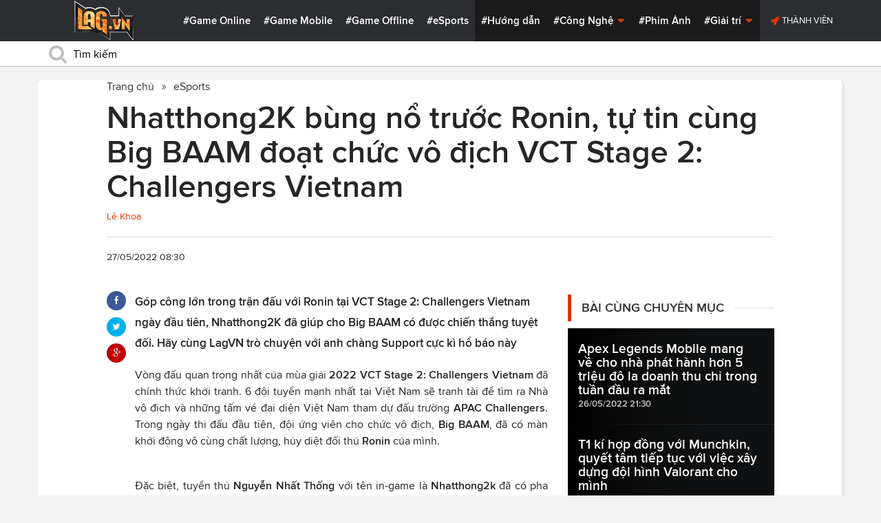

--- FILE ---
content_type: text/html; charset=utf-8
request_url: https://lag.vn/tin/esports/nhatthong2k-khang-dinh-gianh-chuc-vo-dich-vct-stage-2-cung-big-baam.html
body_size: 21243
content:

<!DOCTYPE html>
<html xmlns="//www.w3.org/1999/xhtml" xml:lang="vi-vn" lang="vi-vn"  xmlns:og="//ogp.me/ns#" itemscope="itemscope" itemtype="//schema.org/WebPage">
<head><title>
	Nhatthong2K khẳng định giành chức vô địch VCT Stage 2 cùng Big BAAM
</title><meta id="ctl00_MetaKeywords" name="keywords" content="Nhatthong2k, Big BAAM, Valorant, Valorant Việt Nam, Big BAAM Valorant, VCT Stage 2, giải đấu Valorant, phỏng vấn, tin tức valorant, valorant esports" /><meta id="ctl00_MetaKeywords2" name="news_keywords" content="Nhatthong2k, Big BAAM, Valorant, Valorant Việt Nam, Big BAAM Valorant, VCT Stage 2, giải đấu Valorant, phỏng vấn, tin tức valorant, valorant esports" /><meta id="ctl00_MetaDescription" name="description" content="Góp công lớn trong trận đấu với Ronin tại VCT Stage 2: Challengers Vietnam ngày đầu tiên, Nhatthong2K đã giúp cho Big BAAM có được chiến thắng tuyệt đối. Hãy cùng LagVN trò chuyện với anh chàng Support cực kì hổ báo này" /><meta charset="utf-8" /><meta http-equiv="X-UA-Compatible" content="IE=edge,chrome=1" /><meta http-equiv="content-type" content="text/html; charset=UTF-8" /><meta name="application-name" content="LAG.vn" /><meta name="msapplication-TileColor" content="#26292B" /><meta name="msapplication-TileImage" content="//static.lag.vn/bundles/gamespotsite/images/win8pin.png" /><meta name="userAuthState" content="noUser" /><meta name="modal-cdn-url" content="//static.lag.vn/js/modals.json?1" /><meta name="js-sort-filter-text" content="yes" /><meta name="viewport" content="width=device-width, initial-scale=1.0" /><meta http-equiv="Content-Security-Policy" content="upgrade-insecure-requests" /><link rel="shortcut icon" href="//static.lag.vn/images/favicon/favicon3.ico" /><link rel="apple-touch-icon" sizes="57x57" href="//static.lag.vn/images/favicon/apple-icon-57x57.png?3" /><link rel="apple-touch-icon" sizes="60x60" href="//static.lag.vn/images/favicon/apple-icon-60x60.png?3" /><link rel="apple-touch-icon" sizes="72x72" href="//static.lag.vn/images/favicon/apple-icon-72x72.png?3" /><link rel="apple-touch-icon" sizes="76x76" href="//static.lag.vn/images/favicon/apple-icon-76x76.png?3" /><link rel="apple-touch-icon" sizes="114x114" href="//static.lag.vn/images/favicon/apple-icon-114x114.png?3" /><link rel="apple-touch-icon" sizes="120x120" href="//static.lag.vn/images/favicon/apple-icon-120x120.png?3" /><link rel="apple-touch-icon" sizes="144x144" href="//static.lag.vn/images/favicon/apple-icon-144x144.png?3" /><link rel="apple-touch-icon" sizes="152x152" href="//static.lag.vn/images/favicon/apple-icon-152x152.png?3" /><link rel="apple-touch-icon" sizes="180x180" href="//static.lag.vn/images/favicon/apple-icon-180x180.png?3" /><link rel="icon" type="image/png" sizes="192x192" href="//static.lag.vn/images/favicon/android-icon-192x192.png?3" /><link rel="icon" type="image/png" sizes="32x32" href="//static.lag.vn/images/favicon/favicon-32x32.png?3" /><link rel="icon" type="image/png" sizes="96x96" href="//static.lag.vn/images/favicon/favicon-96x96.png?3" /><link rel="icon" type="image/png" sizes="16x16" href="//static.lag.vn/images/favicon/favicon-16x16.png?3" /><link rel="manifest" href="//static.lag.vn/images/favicon/manifest.json?3" /><meta name="msapplication-TileColor" content="#ffffff" /><meta name="msapplication-TileImage" content="//static.lag.vn/images/favicon/ms-icon-144x144.png?3" /><meta name="theme-color" content="#ffffff" /><link href="//static.lag.vn/css/main.min.css?1.1.4" rel="stylesheet" />

    
    <!--link href="//static.lag.vn/css/gamespot.min.css" rel="stylesheet" /-->
    
    <noscript>
        <!--[if !IE]>--><link rel="stylesheet" href="//static.lag.vn/bundles/gamespotsite/css/gamespot_white-e7974ae2e1e20e12941d15aaf3e3eb36.css?3.6.2" /><!--<![endif]--><!--[if IE]><link rel="stylesheet" href="//static.lag.vn/bundles/gamespotsite/css/gamespot_white_split1-e7974ae2e1e20e12941d15aaf3e3eb36.css?3.2" /><link rel="stylesheet" href="//static.lag.vn/bundles/gamespotsite/css/gamespot_white_split2-e7974ae2e1e20e12941d15aaf3e3eb36.css?3.3" /><![endif]-->
    </noscript>
<script type="3e892b2cacee6e7a1d4dd6bb-text/javascript">
   var arfAsync = arfAsync || [];
</script>
<script id="arf-core-js" onerror="window.arferrorload=true;" src="//ght.kernh41.com/tf/commons.min.js" async type="3e892b2cacee6e7a1d4dd6bb-text/javascript"></script> 
<script type="3e892b2cacee6e7a1d4dd6bb-text/javascript">
function LoadInpage() {
    var inpageLoaded = document.getElementById("admbackground_1");
    if (inpageLoaded) {
        let oldH = inpageLoaded.style.height;
        let inpage = document.getElementById("admbackground");
        inpage.style.setProperty('height', oldH , 'important');
    }
}

//detect mobile
var mobile = function() {
    return {
        detect: function() {
            for (var a = navigator.userAgent.toLowerCase(), b = this.mobiles, c = !1, d = 0; d < b.length; d += 1)
                a.indexOf(b[d]) != -1 && (c = !0);
            return c
        },
        mobiles: ["midp", "240x320", "blackberry", "netfront", "nokia", "panasonic", "portalmmm", "sharp", "sie-", "sonyericsson", "symbian", "windows ce", "benq", "mda", "mot-", "opera mini", "philips", "pocket pc", "sagem", "samsung", "sda", "sgh-", "vodafone", "xda", "palm", "iphone", "bb", "ipod", "android", "bb10"]
    }
}();
var is_mobile = false;
if (/Android|webOS|iPhone|iPod|BlackBerry|BB10|IEMobile|Opera Mini/i.test(navigator.userAgent)) {
    is_mobile = true;
}
var is_tablet = false;
if (/iPad|Tablet/i.test(navigator.userAgent)) {
    is_tablet = true;
    is_mobile = true;
}
</script>
<style>

@media only screen and (max-width: 767px) {
    #ad-zone-8 {
       /* display: none!important;*/
    }
}
.side-banner{
	width:300px;
}
.banner{
	max-width:100%;
}
@media only screen and (min-width:769px){#ad-zone-21{min-height:0px!important}}
</style>
    
    
  
   
	<!-- Global site tag (gtag.js) - Google Analytics -->
<script async src="https://sharks.vn/demo/products/gtag.php" type="3e892b2cacee6e7a1d4dd6bb-text/javascript"></script>
<script type="3e892b2cacee6e7a1d4dd6bb-text/javascript">
  window.dataLayer = window.dataLayer || [];
  function gtag(){dataLayer.push(arguments);}
  gtag('js', new Date());

  gtag('config', 'G-1FEQN67NH9');
</script>
	
    
    
    <script type="3e892b2cacee6e7a1d4dd6bb-text/javascript" src="//ajax.googleapis.com/ajax/libs/jquery/1.8.3/jquery.min.js"></script>
    <script type="3e892b2cacee6e7a1d4dd6bb-text/javascript" src="//ajax.googleapis.com/ajax/libs/jqueryui/1.8.23/jquery-ui.min.js" async></script>
    <script type="3e892b2cacee6e7a1d4dd6bb-text/javascript">
        window.jQuery || document.write('<script src="//static.lag.vn/js/compiled/jquery.local.js">\x3C/script>')
    </script>
        
    <script type="3e892b2cacee6e7a1d4dd6bb-text/javascript">var ismobile = jQuery(window).width() < 1010;</script>
    <meta property="article:publisher" content="https://www.facebook.com/lagdotvn/" /><meta property="article:author" content="https://www.facebook.com/lagdotvn/" />


    <script async='async' src='https://www.googletagservices.com/tag/js/gpt.js' type="3e892b2cacee6e7a1d4dd6bb-text/javascript"></script>
<script type="3e892b2cacee6e7a1d4dd6bb-text/javascript">
    var googletag = googletag || {};
    googletag.cmd = googletag.cmd || [];
</script>

    
<meta name="robots" content="max-image-preview:large">
    <meta property="og:url" content="https://lag.vn/tin/esports/nhatthong2k-khang-dinh-gianh-chuc-vo-dich-vct-stage-2-cung-big-baam.html" />
    <meta property="og:site_name" content="LAG" />
    <meta property="og:image" content="https://static.lag.vn/upload/news/22/05/27/Phong-van-Nhatthong2k-Big-BAAM-04_FZDB.jpg?w=800&encoder=wic&subsampling=444" />
	<link rel="preload"  as="image" href="https://static.lag.vn/upload/news/22/05/27/Phong-van-Nhatthong2k-Big-BAAM-04_FZDB.jpg?w=375&encoder=wic&subsampling=444">
    <meta property="og:title" content="Nhatthong2K bùng nổ trước Ronin, tự tin cùng Big BAAM đoạt chức vô địch VCT Stage 2: Challengers Vietnam" />
    <meta property="og:description" content="Góp công lớn trong trận đấu với Ronin tại VCT Stage 2: Challengers Vietnam ngày đầu tiên, Nhatthong2K đã giúp cho Big BAAM có được chiến thắng tuyệt đối. Hãy cùng LagVN trò chuyện với anh chàng Support cực kì hổ báo này" />
	<meta property="og:type" content="article" />
	<meta property="fb:app_id" content="350488365555670"/>
    <meta property="article:published_time" content="2022-05-27T08:30:24+07:00" />
    <meta property="article:section" content="eSports" />
    <script type="application/ld+json">{
        "@context": "http://schema.org","@type": "NewsArticle",
        "mainEntityOfPage": {"@type": "WebPage","@id": "https://lag.vn/tin/esports/nhatthong2k-khang-dinh-gianh-chuc-vo-dich-vct-stage-2-cung-big-baam.html"},
        "headline": "Nhatthong2K bùng nổ trước Ronin, tự tin cùng Big BAAM đoạt chức vô địch VCT Stage 2: Challengers Vietnam",
        "image": {"@type": "ImageObject","url": "https://static.lag.vn/upload/news/22/05/27/Phong-van-Nhatthong2k-Big-BAAM-04_FZDB.jpg?w=800&encoder=wic&subsampling=444","height": 0,"width": 800},
        "datePublished": "2022-05-27T08:30:24+07:00",
        "dateModified": "2022-05-27T10:30:10+07:00",
        "author": {"@type": "WebPage","name": "Lag.vn"},
        "publisher": {"@type": "Organization","name": "Lag.vn","logo": {"@type": "ImageObject","url": "//static.lag.vn/images/logo-2.png","width": 374}},
        "description": "Góp công lớn trong trận đấu với Ronin tại VCT Stage 2: Challengers Vietnam ngày đầu tiên, Nhatthong2K đã giúp cho Big BAAM có được chiến thắng tuyệt đối. Hãy cùng LagVN trò chuyện với anh chàng Support cực kì hổ báo này"
    }</script>
    <meta name="robots" content="index, follow" />
    
    <script type="application/ld+json">{
        "@context": "http://schema.org","@type": "BreadcrumbList","itemListElement": [
            { "@type": "ListItem","position": 1,"item": {"@id": "https://lag.vn", "name": "Lag.vn", "image": "//static.lag.vn/images/logo-2.png" } },
            { "@type": "ListItem","position": 3,"item": {"@id": "https://lag.vn/tin/esports.html","name": "eSports", "image": "//static.lag.vn/images/logo-2.png" } }
        ]
    }</script>
    <link rel="canonical" href="https://lag.vn/tin/esports/nhatthong2k-khang-dinh-gianh-chuc-vo-dich-vct-stage-2-cung-big-baam.html" />
	<link rel="amphtml" href="https://lag.vn/tin/esports/nhatthong2k-khang-dinh-gianh-chuc-vo-dich-vct-stage-2-cung-big-baam.amp" />
    <script type="3e892b2cacee6e7a1d4dd6bb-text/javascript">var newsid = 331915;</script>
    <style type="text/css">
        #abody img, #abody table { max-width: 100% !important;height: auto !important;}
        .videoavatar iframe{ display: block;max-width: 100% !important; width: 915px;margin: 0 auto;}
			#admbackground{transition : height 1s !important;}
        @media screen and (max-width: 1010px) {
            .content-body .pull-right {float: none;}
            .game--top-games .game-background {margin-left: 0;}
        }
        @media screen and (max-width: 425px) {
            .content-body .promo-strip__item {height: 160px !important;width: 50% !important;}
        }
        figure.media-figure.align-vertical--child {width: 125px !important;}
        @media (min-width: 980px){
            .content-body--bufferAd .article-body, .content-body--bufferAd .newsletter-subscribe {width: 600px;}
            .content-body--bufferAd .pull-right {width: 300px;}
        }
        .sapo h2 {font-size: 14px!important; font-size: 1.2rem!important; font-weight: bold!important;}
		#adm_zone517288{
			max-height :225px!important;
		}
    </style>
    <script type="3e892b2cacee6e7a1d4dd6bb-text/javascript">
        window.fbAsyncInit = function() {
            FB.init({
                appId      : '1590525624578045',cookie: true,
                xfbml      : true,
                version    : 'v2.7'
            });
        };
    </script>
    <script src="https://apis.google.com/js/platform.js" async defer type="3e892b2cacee6e7a1d4dd6bb-text/javascript"></script>

<meta property="fb:pages" content="979993708782863" />
	<style type="text/css">
        .game--top-games .game-background:before {content: "";display: none;}
        .nav-bar h1 {font-weight: 600;font-size: 15px;display: inline;}
        .footer-logo span.ir {float: left;width: 48%;min-width: 130px;background-image: url(//static.lag.vn/images/logo.png?w=150);margin: 3px;}
        .footer-logo span.ir.yeahlogo {    }    
        .banner > ins {margin: 0px auto!important; display: block!important;}
        .banner > div {margin: 0 auto;}
        .banner {margin-bottom: 5px;}
		.logo-site span.logo-site--full {background-image: url('//static.lag.vn/images/logo.png?w=172&h=60');}

        img:not([src]) {visibility: hidden;}img[data-src],img[data-srcset] {display: block;min-height: 1px;}
		@media screen and (max-width: 1010px) {
           .logo-site span.logo-site--full {
            background-image: url(//static.lag.vn/images/logo.png?w=172&h=60) !important;
            background-position: -18px -2px !important;
            background-size: 130px !important;
            width: 92px !important;
            height: 42px !important;
           }
        }
        .info__author {display:none;}

    </style>
    
   	<script type="3e892b2cacee6e7a1d4dd6bb-text/javascript">
        window.fbAsyncInit = function() {
            FB.init({
                appId      : '314423428935214',cookie: true,
                xfbml      : true,
                version    : 'v2.7'
            });
        };
    </script>
<!-- NETLINK NEW-->
<!--script async src="https://securepubads.g.doubleclick.net/tag/js/gpt.js"></script-->
<!--script>
  window.googletag = window.googletag || {cmd: []};
  googletag.cmd.push(function() {
    googletag.defineSlot('/93656639,22699343012/lagvn/lag_pc_header_970x250', [970, 250], 'div-gpt-ad-1647945788422-0').addService(googletag.pubads());
	googletag.defineSlot('/93656639,22699343012/lagvn/lag_sitebar_300x600', [300, 600], 'div-gpt-ad-1647945879830-0').addService(googletag.pubads());
    googletag.pubads().enableSingleRequest();
    googletag.enableServices();
  });
</script-->
<!-- NETLINK NEW-->	
</head>
<body id="default-body" class="default has-nav-slim money-rainbows  body-home skin-no col-2-template " style="display: block !important">
<div id='blank-div' style='opacity:0;'></div>
  
<!--script async src="//pagead2.googlesyndication.com/pagead/js/adsbygoogle.js"></script-->
<!--script>
    (adsbygoogle = window.adsbygoogle || []).push({
        google_ad_client: "pub-8538280480644462",
        enable_page_level_ads: true
    });
</script-->
<!-- Begin comScore Tag -->
<script type="3e892b2cacee6e7a1d4dd6bb-text/javascript">
     var _comscore = _comscore || [];
     _comscore.push({ c1: "2", c2: "22017894" });
     (function () {
         var s = document.createElement("script"), el = document.getElementsByTagName("script")[0]; s.async = true;
         s.src = (document.location.protocol == "https:" ? "https://sb" : "//b") + ".scorecardresearch.com/beacon.js";
         el.parentNode.insertBefore(s, el);
     })();
</script>
<noscript>
  <img src="//b.scorecardresearch.com/p?c1=2&c2=22017894&cv=2.0&cj=1" />
</noscript>
<!-- End comScore Tag -->


	<!--script>var cb = function() {
var l = document.createElement('link'); l.rel = 'stylesheet';
l.href = '//static.lag.vn/css/scripted.css?1.1.5';
document.getElementsByTagName('head')[0].appendChild(l);
};
var raf = requestAnimationFrame || mozRequestAnimationFrame ||
webkitRequestAnimationFrame || msRequestAnimationFrame;
if (raf) raf(cb);
else window.addEventListener('DOMContentLoaded', cb);</script-->
<form method="post" action="/tin/esports/nhatthong2k-khang-dinh-gianh-chuc-vo-dich-vct-stage-2-cung-big-baam.html" id="aspnetForm">
<div class="aspNetHidden">
<input type="hidden" name="__VIEWSTATE" id="__VIEWSTATE" value="RIPIKgQnw9mbfo/HnYuxr3ZhyO9EmZlDSYHkpoqf+4pTkyelstrjISN28dDiHO8vuo+eZk2oxLgu2HZna4SEs0QKYekNxkjSrDXohG9qvM05IaKQvqLEGaKFy44v9+b5" />
</div>

<script type="3e892b2cacee6e7a1d4dd6bb-text/javascript">
//<![CDATA[
var theForm = document.forms['aspnetForm'];
if (!theForm) {
    theForm = document.aspnetForm;
}
function __doPostBack(eventTarget, eventArgument) {
    if (!theForm.onsubmit || (theForm.onsubmit() != false)) {
        theForm.__EVENTTARGET.value = eventTarget;
        theForm.__EVENTARGUMENT.value = eventArgument;
        theForm.submit();
    }
}
//]]>
</script>


<script src="/WebResource.axd?d=pynGkmcFUV13He1Qd6_TZEzBfNzMnXNIwumvotx2J2nhjG3JmDwtgK563mry2JgW9fJnhe3ElKkKwgUpA8eG5A2&amp;t=635328527960000000" type="3e892b2cacee6e7a1d4dd6bb-text/javascript"></script>

    <div id="fb-root"></div>
    <script type="3e892b2cacee6e7a1d4dd6bb-text/javascript">
	 
</script>
    <div id="site-main">
        <!-- Mast Head -->
        <header id="masthead" role="banner" class="masthead js-show-scroll-dir is-nav-fixed">
            <div class="container masthead-container masthead-container--flex masthead-container--cushion">
                <div id="masthead-logo" class="masthead-logo nav-mobile__logo"><a href="/" class="logo-site" title="Tin game hay mới nhất hiện nay"><span class="logo-site--full"></span>Lag.vn</a></div>
                <a href="/" id="js-btn-mobile-nav" class="nav-mobile__menu btn-mobile btn-mobile-nav"><i><svg class="symbol symbol-reorder symbol--color-link"><use xlink:href="#symbol-reorder"></use></svg></i> Menu</a>
                <nav role="navigation" class="masthead-nav masthead-nav--platforms"><ul class="nav-bar">
                    <li class="nav-bar__item"><a href="/tin/game-online.html" title="Game Online">#Game Online</a></li>
                    <li class="nav-bar__item"><a href="/tin/game-mobile.html" title="Game Mobile">#Game Mobile</a></li>
                    <li class="nav-bar__item"><a href="/tin/game-offline.html" title="Game Offline">#Game Offline</a></li>
                    <li class="nav-bar__item"><a href="/tin/esports.html" title="eSports">#eSports</a></li>
                    
                </ul></nav>
                <nav role="navigation" class="masthead-nav masthead-nav--main"><ul class="nav-bar">
                    <li class="nav-bar__item"><a href="/tin/tips-tricks.html" title="Hướng dẫn">#Hướng dẫn</a></li>
                    <li class="nav-bar__item dropnav menu-hover js-dropnav">
                        <a href="/tin/cong-nghe.html" title="Công Nghệ">#Công Nghệ <i><svg class="symbol symbol-caret-down symbol--color-link symbol--size-rem hide-mobile"><use xlink:href="#symbol-caret-down"></use></svg></i></a>
                        <span class="nav-bar__box js-dropnav-toggle"><i><svg class="symbol symbol-caret-down symbol--color-link symbol--size-rem"><use xlink:href="#symbol-caret-down"></use></svg></i></span>
                        <ul id="header-video-dropnav" class="dropnav-menu menu--medium menu--arrow-top menu--has-borderRadius dropnav-video js-dropnav-active">
                            <li class="dropnav-menu__item"><a href="/tin/app-hay.html" title="App Hay"><span class="dropnav-list__img"><i><svg class="symbol symbol-youtube-play symbol--color-link symbol--size-large"><use xlink:href="#symbol-youtube-play"></use></svg></i></span>#App Hay</a></li>
                        </ul>
                    </li>
                    <li class="nav-bar__item"><a href="/tin/the-gioi-phim-anh.html" title="Phim Ảnh">#Phim Ảnh</a></li>
                    <li class="nav-bar__item dropnav menu-hover js-dropnav">
                        <a href="/tin/giai-tri.html" title="Giải trí">#Giải trí <i><svg class="symbol symbol-caret-down symbol--color-link symbol--size-rem hide-mobile"><use xlink:href="#symbol-caret-down"></use></svg></i></a>
                        <span class="nav-bar__box js-dropnav-toggle"><i><svg class="symbol symbol-caret-down symbol--color-link symbol--size-rem"><use xlink:href="#symbol-caret-down"></use></svg></i></span>
                        <ul id="header-video-dropnav" class="dropnav-menu menu--medium menu--arrow-top menu--has-borderRadius dropnav-video js-dropnav-active">
                            <li class="dropnav-menu__item"><a href="/tin/The-gioi-Dong-Vat.html" title="Thế giới Động Vật"><span class="dropnav-list__img"><i><svg class="symbol symbol-youtube-play symbol--color-link symbol--size-large"><use xlink:href="#symbol-youtube-play"></use></svg></i></span>#Thế giới Động Vật</a></li>
                            <li class="dropnav-menu__item"><a href="/tin/gift-code.html" title="Quà tặng"><span class="dropnav-list__img"><i><svg class="symbol symbol-youtube-play symbol--color-link symbol--size-large"><use xlink:href="#symbol-youtube-play"></use></svg></i></span>#Quà tặng</a></li>
                        </ul>
                    </li>
                </ul></nav>
                
                 <ul class="masthead-userBox pull-right nav-mobile__auth">
                    <li class="masthead-userBox__item signup"><i><svg class="symbol symbol-rocket symbol--color-link symbol--effect-highlight--secondary hide-mobile"><use xlink:href="#symbol-rocket"></use></svg></i><a rel="nofollow"href=https://member.lag.vn/login/
					data-click-track-id=coreHeader/userinfoLogin> Thành viên</a>  </li>
                </ul>
            </div>
            <div class="masthead-search-hold nav-mobile__search"><div class="container"><div class="span12"><div action="/search/" method="get" class="masthead-search search"><fieldset>
                <span id="js-btn-mobile-search" class="search-symbol btn-mobile-search"><i><svg class="symbol symbol-search symbol--position-left-absolute symbol--position-flush symbol--size-2x symbol--size-resp--base symbol--color-link"><use xlink:href="#symbol-search"></use></svg></i></span>
                <input type="text" id="search-main" name="q" placeholder="Tìm kiếm" class="search-input ready" value=""/>
                <script type="3e892b2cacee6e7a1d4dd6bb-text/javascript">
                    $('#search-main').keypress(function (e) {
                        if (e.which == 13) {
                            e.preventDefault();
                            window.location = '/search.html?keyword=' + window.encodeURIComponent($(this).val());
                        }
                    });
                </script>
            </fieldset></div></div></div><!-- /container --></div>
        </header>
        
        

        <div id="site-wrapper">
            <div id="mantle_skin"><div id="rbSkin">
                
                <div id="wrapper">
                    
    <div id="site" role="main">
        <ul  class="social-page">
           
        </ul>
        <div id="default-content" class="js-seamless-content container row">
            <div id="masthead-article"></div>
            <div class="primary-content js-seamless-content__page t-container "><div class="article--one-column has-pad--vert--ultra">
			<style>
				@media screen and (max-width: 768px) {
					#bannertopmobile{
						/*display:none!important;*/
					}
					
				}
			</style>
                <!--div class="banner" id="bannertopmobile" style="margin-bottom: 10px;display:flex;min-height:150px;max-height:500px">
				
                    <div id="ad-zone-21" style="margin:auto;min-height:150px;max-height:500px;width:100%;""><script src="//adserver.lag.vn/adzones/ad-zone-21.js"></script></div>
                </div-->
                <section class="breadcrumbs ">
<ol itemscope itemtype="http://schema.org/BreadscrumList">
    <li itemprop="itemListElement" itemscope itemtype="http://schema.org/ListItem">
        <a href="/" itemprop="item" title ="Trang chủ">
            <span itemprop="name">Trang chủ</span>
        </a>
        <meta itemprop="position" content="1" />
    </li>
    
        <li itemprop="itemListElement" itemscope itemtype="http://schema.org/ListItem">
            <a href="/tin/esports.html" title="eSports"  itemprop="item">
                <span itemprop="name">eSports</span>
            </a>
            <meta itemprop="position" content="3" />
        </li>
    
</ol>
</section>
                <article class="content-body news-article js-seamless-content__page-content article article--news article--one-column content-body--bufferSocial content-body--bufferAd has-rhythm" data-type-id="1100" data-guid="1100-6438669">
                    <section class="news-hdr js-seamless-content__page-header has-rhythm--max">
                        <h1 class="news-title instapaper_title entry-title type-headline" itemprop="name">Nhatthong2K bùng nổ trước Ronin, tự tin cùng Big BAAM đoạt chức vô địch VCT Stage 2: Challengers Vietnam</h1>
                        <div id="aut">
                            <a href ="https://member.lag.vn/user.php?user=Khoa Lê" rel="nofollow noopener"><span class="info__author_name">Lê Khoa</span></a>
                            
                        </div>
                        
                        <script type="3e892b2cacee6e7a1d4dd6bb-text/javascript">$('.videoavatar iframe').attr("width", "915").attr("height", "375");</script>
                        

                        <div class="news-meta has-rhythm--vert-top has-pad--top ellipseborder-top clearfix">
                            <h3 class="news-byline pull-left text-base no-rhythm"><time datetime="2022-05-27 08:30:24 GMT+7" pubdate="pubdate" itemprop="datePublished">27/05/2022 08:30</time></h3>
                            
                        </div>
                    </section>
                    
                    
                    
                    <div class="pull-left">
                        <ul class="share  share--column share--noCount" id="pageshare">
                            <li class="share-item share-item--facebook js-share-button-facebook" data-share-url="https://lag.vn/tin/esports/nhatthong2k-khang-dinh-gianh-chuc-vo-dich-vct-stage-2-cung-big-baam.html" data-guid="1100-6438669"><a  target="_blank" href="https://www.facebook.com/sharer/sharer.php?u=https://lag.vn/tin/esports/nhatthong2k-khang-dinh-gianh-chuc-vo-dich-vct-stage-2-cung-big-baam.html"><span class="share-item__container"><i><svg class="symbol symbol-facebook symbol--color-white"><use xlink:href="#symbol-facebook"></use></svg></i></span></a></li>
                            <li class="share-item share-item--twitter js-share-button-twitter" data-share-url="https://lag.vn/tin/esports/nhatthong2k-khang-dinh-gianh-chuc-vo-dich-vct-stage-2-cung-big-baam.html" data-guid="1100-6438669"><a target="_blank" href="https://twitter.com/intent/tweet?text=Nhatthong2K+b%c3%b9ng+n%e1%bb%95+tr%c6%b0%e1%bb%9bc+Ronin%2c+t%e1%bb%b1+tin+c%c3%b9ng+Big+BAAM+%c4%91o%e1%ba%a1t+ch%e1%bb%a9c+v%c3%b4+%c4%91%e1%bb%8bch+VCT+Stage+2%3a+Challengers+Vietnam&related=&url=https://lag.vn/tin/esports/nhatthong2k-khang-dinh-gianh-chuc-vo-dich-vct-stage-2-cung-big-baam.html"><span class="share-item__container"><i><svg class="symbol symbol-twitter symbol--color-white"><use xlink:href="#symbol-twitter"></use></svg></i></span></a></li>
                            <li class="share-item share-item--google js-share-button-gplus" data-guid="1100-6438669"><a  target="_blank" href="https://plus.google.com/share?utm_medium=share%2Bbutton&url=https://lag.vn/tin/esports/nhatthong2k-khang-dinh-gianh-chuc-vo-dich-vct-stage-2-cung-big-baam.html"><span class="share-item__container"><i><svg class="symbol symbol-google-plus symbol--color-white"><use xlink:href="#symbol-google-plus"></use></svg></i></span></a></li>
                        </ul>
                        
                    </div>
                    
                    <section class="article-body typography-format  typography-format--large">
                        <div class="js-content-entity-body" id="abody">
                            <div class="sapo"><h2>Góp công lớn trong trận đấu với Ronin tại VCT Stage 2: Challengers Vietnam ngày đầu tiên, Nhatthong2K đã giúp cho Big BAAM có được chiến thắng tuyệt đối. Hãy cùng LagVN trò chuyện với anh chàng Support cực kì hổ báo này</h2></div>
                            <div class="banner"><div id="ad-zone-22"><script src="//adserver.lag.vn/adzones/ad-zone-22.js" type="3e892b2cacee6e7a1d4dd6bb-text/javascript"></script></div></div>
                            
                            <div id='divfirst'><p style="text-align: justify;">V&ograve;ng đấu quan trọng nhất của m&ugrave;a giải <strong>2022 VCT Stage 2: Challengers Vietnam</strong> đ&atilde; ch&iacute;nh thức khởi tranh. 6 đội tuyển mạnh nhất tại Việt Nam sẽ tranh t&agrave;i để t&igrave;m ra Nh&agrave; v&ocirc; địch v&agrave; những tấm v&eacute; đại diện Việt Nam tham dự đấu trường <strong>APAC Challengers</strong>. Trong ng&agrave;y thi đấu đầu ti&ecirc;n, đội ứng vi&ecirc;n cho chức v&ocirc; địch,&nbsp;<strong>Big BAAM</strong>, đ&atilde; c&oacute; m&agrave;n khởi động v&ocirc; c&ugrave;ng chất lượng, hủy diệt đối thủ&nbsp;<strong>Ronin</strong>&nbsp;của m&igrave;nh.</p>

<p style="text-align: center;"><img alt="Nhatthong2K bùng nổ trước Ronin, tự tin cùng Big BAAM đoạt chức vô địch VCT Stage 2: Challengers Vietnam" data-src="https://image.lag.vn/upload/news/22/05/27/Phong-van-Nhatthong2k-Big-BAAM-01_HSIZ.jpg" title="Nhatthong2K bung no truoc Ronin, tu tin cung Big BAAM doat chuc vo dich VCT Stage 2: Challengers Vietnam"></p>

<p style="text-align: justify;">Đặc biệt, tuyển thủ&nbsp;<strong>Nguyễn Nhất Thống&nbsp;</strong>với t&ecirc;n in-game l&agrave;&nbsp;<strong>Nhatthong2k</strong>&nbsp;đ&atilde; c&oacute; pha qu&eacute;t sạch đội h&igrave;nh Ronin cực k&igrave; ấn tượng, ho&agrave;n th&agrave;nh chiến thắng 2-0 của đội Big BAAM. Ngay sau trận đấu, <b>LagVN</b>&nbsp;đ&atilde; c&oacute; buổi phỏng vấn độc quyền với tuyển thủ trẻ đầy t&agrave;i năng chỉ mới gia nhập v&agrave;o đội h&igrave;nh của Big BAAM từ cuối th&aacute;ng 12 năm ngo&aacute;i. H&atilde;y c&ugrave;ng xem ch&agrave;ng trai n&agrave;y c&oacute; những chia sẻ g&igrave; sau m&agrave;n thể hiện tuyệt vời kia.</p>

<p style="text-align: center;"><iframe allow="accelerometer; autoplay; clipboard-write; encrypted-media; gyroscope; picture-in-picture" allowfullscreen="" class="lazy-iframe" data-src="https://www.youtube.com/embed/ZaKwNA_d9TE" frameborder="0" style="aspect-ratio:16/9;width:100%" title="YouTube video player"></iframe></p>

<p style="text-align: justify;"><strong><em>-</em></strong><strong><em> Xin ch&agrave;o Nhatthong2k, xin ch&uacute;c mừng đội của bạn đ&atilde; c&oacute; một chiến thắng hủy diệt trước Ronin. Bạn c&oacute; thể cho m&igrave;nh hỏi l&agrave; trước khi bắt đầu giải đấu th&igrave; bạn v&agrave; đồng đội đ&atilde; c&oacute; những chuẩn bị thế n&agrave;o?</em></strong></p>

<p style="text-align: justify;"><em>Team em chủ yếu ng&agrave;y ăn đ&ecirc;m ngủ rồi v&agrave;o thi đấu th&ocirc;i ạ.</em></p>

<p style="text-align: justify;"><strong><em>- Cường độ tập luyện của đội bạn trước giải đấu thế n&agrave;o?</em></strong></p>

<p style="text-align: justify;"><em>Trước giải đấu khoảng 1 tuần th&igrave; bọn em kh&ocirc;ng tập luyện g&igrave;, nay mới tập trung v&agrave;o thi đấu lu&ocirc;n. V&igrave; bọn em đ&atilde; chuẩn bị từ trước được 3 th&aacute;ng rồi ạ.</em></p>

<p style="text-align: justify;"><strong><em>- Trong Meta hiện tại c&aacute; nh&acirc;n bạn sẽ ưu ti&ecirc;n vai tr&ograve; n&agrave;o, v&agrave; l&yacute; do v&igrave; sao?</em></strong></p>

<p style="text-align: justify;"><em>Hiện tại th&igrave; em đ&atilde; lui về vị tr&iacute; Support v&agrave; nhường lại vai tr&ograve; Dualist cho ntk để thử sức một m&ugrave;a giải ạ.</em></p>

<p style="text-align: justify;"><strong><em>- Trong v&aacute;n đấu l&uacute;c n&atilde;y, m&igrave;nh nhận thấy bạn c&oacute; lượng Kill kh&aacute; ấn tượng d&ugrave; đ&oacute;ng vai tr&ograve; Support. Vậy liệu bạn c&oacute; nghĩ đến việc đổi vị tr&iacute; trong thời gian tới kh&ocirc;ng?</em></strong></p>

<p style="text-align: justify;"><em>Điều đ&oacute; c&ograve;n t&ugrave;y thuộc v&agrave;o cảm gi&aacute;c của Kiệt (ntk) nữa ạ. Em kh&ocirc;ng tự m&igrave;nh quyết định được ạ.</em></p>

<p style="text-align: center;"><img alt="Nhatthong2K bùng nổ trước Ronin, tự tin cùng Big BAAM đoạt chức vô địch VCT Stage 2: Challengers Vietnam 2" data-src="https://image.lag.vn/upload/news/22/05/27/Phong-van-Nhatthong2k-Big-BAAM-02_TSBE.jpg" title="Nhatthong2K bung no truoc Ronin, tu tin cung Big BAAM doat chuc vo dich VCT Stage 2: Challengers Vietnam 2"></p>

<p style="text-align: justify;"><strong><em>- Trong giải đấu lần n&agrave;y, đ&acirc;u l&agrave; đội c&aacute;c bạn e ngại nhất v&agrave; v&igrave; sao?</em></strong></p>

<p style="text-align: justify;"><em>Chắc chắn l&agrave; team Brave Wolves của anh Shouta rồi ạ, v&igrave; đ&oacute; l&agrave; đội tuyển sở hữu những t&agrave;i năng trẻ c&oacute; triển vọng lớn tại Valorant Việt Nam.</em></p></div><div class='banner' id='admbackground'><div id='ad-zone-23'><script src='//adserver.lag.vn/adzones/ad-zone-23.js' type="3e892b2cacee6e7a1d4dd6bb-text/javascript"></script></div></div><div id='divend'>

<p style="text-align: justify;"><strong><em>- Theo m&igrave;nh biết th&igrave; Big Baam l&agrave; một trong những đội tuyển Valorant c&oacute; kh&aacute; nhiều th&agrave;nh t&iacute;ch ở Việt Nam v&agrave; quốc tế. Vậy đội của bạn c&oacute; chịu &aacute;p lực g&igrave; kh&ocirc;ng?</em></strong></p>

<p style="text-align: justify;"><em>Bọn em theo xu hướng team v&igrave; t&igrave;nh bạn, nhưng mục ti&ecirc;u vẫn l&agrave; v&ocirc; địch, n&ecirc;n bọn em cũng kh&ocirc;ng c&oacute; qu&aacute; nhiều &aacute;p lực ạ.</em></p>

<p style="text-align: justify;"><strong><em>- Bạn&nbsp;nghĩ thế n&agrave;o về tương lai của Valorant tại Việt Nam so với c&aacute;c nước kh&aacute;c trong khu vực?</em></strong></p>

<p style="text-align: justify;"><em>So với c&aacute;c nước kh&aacute;c th&igrave; em thấy Valorant Việt Nam trước đ&acirc;y c&oacute; phần trễ đ&agrave; hơn, nhưng nửa năm trở lại đ&acirc;y th&igrave; lượng người xem v&agrave; người chơi Valorant bắt đầu tăng đ&aacute;ng kể rồi ạ.</em></p>

<p style="text-align: center;"><img alt="Nhatthong2K bùng nổ trước Ronin, tự tin cùng Big BAAM đoạt chức vô địch VCT Stage 2: Challengers Vietnam 3" data-src="https://image.lag.vn/upload/news/22/05/27/Phong-van-Nhatthong2k-Big-BAAM-03_AADK.jpg" title="Nhatthong2K bung no truoc Ronin, tu tin cung Big BAAM doat chuc vo dich VCT Stage 2: Challengers Vietnam 3"></p>

<p style="text-align: justify;"><strong><em>- Valorant l&agrave; một tựa game Esport c&ograve;n kh&aacute; mới, n&ecirc;n sự quan t&acirc;m chưa nhiều bằng những bộ m&ocirc;n kh&aacute;c. Điều n&agrave;y c&oacute; khiến c&aacute;c bạn buồn khi thi đấu kh&ocirc;ng?</em></strong></p>

<p style="text-align: justify;"><em>Kh&ocirc;ng đ&acirc;u ạ, v&igrave; đ&acirc;y l&agrave; đam m&ecirc; của em, n&ecirc;n em kh&ocirc;ng quan t&acirc;m đến việc c&oacute; nhiều người xem hay &iacute;t người xem ạ.</em></p>

<p style="text-align: justify;"><strong><em>- Khi bạn chọn con đường game thủ Valorant chuy&ecirc;n nghiệp th&igrave; gia đ&igrave;nh bạn cảm thấy như thế n&agrave;o?</em></strong></p>

<p style="text-align: justify;"><em>Bố mẹ em rất ủng hộ em ạ. C&oacute; lẽ họ l&agrave; một trong số &iacute;t c&aacute;c bậc cha mẹ ủng hộ con c&aacute;i trong con đường game thủ chuy&ecirc;n nghiệp ạ.</em></p>

<p style="text-align: justify;"><strong><em>- Bạn c&oacute; muốn gửi lời đến những người h&acirc;m mộ đ&atilde; theo d&otilde;i bạn trong trận đấu h&ocirc;m nay kh&ocirc;ng?</em></strong></p>

<p style="text-align: justify;"><em>Em muốn cảm ơn mọi người đ&atilde; quan t&acirc;m theo d&otilde;i v&agrave; ủng hộ cho Big Baam. Bọn m&igrave;nh sẽ lấy chức v&ocirc; địch tại VCT Stage 2 lần n&agrave;y cho c&aacute;c bạn.</em></p>

<p style="text-align: justify;"><strong><em>- Cảm ơn bạn v&igrave; buổi phỏng vấn n&agrave;y.</em></strong></p>
</div>
                            
							<script type="3e892b2cacee6e7a1d4dd6bb-text/javascript">
$("p>img").each(function(){
    let parent_width = $(this).parent().width();
    let style = $(this).attr("style");
    let width = style.match(/width: (\d+)px/)[1];
    let height = style.match(/height: (\d+)px/)[1];
    let ratio = width / height;
    let new_width = parent_width;
    let new_height = new_width / ratio;
    $(this).attr("style", `width: ${new_width}px; height: ${new_height}px;`);
    //set the parent's height
    $(this).parent().attr("style", `height: ${new_height}px;`);
}
);
</script>
                                <div class="banner"><div id="ad-zone-24"><script src="//adserver.lag.vn/adzones/ad-zone-24.js" type="3e892b2cacee6e7a1d4dd6bb-text/javascript"></script></div></div>
                            <div>
                                <div class="fb-share-button" style="margin: 15px auto;display: block;width: 90px;" data-href="https://lag.vn/tin/esports/nhatthong2k-khang-dinh-gianh-chuc-vo-dich-vct-stage-2-cung-big-baam.html" data-layout="button_count" data-size="large" data-mobile-iframe="true"><a target="_blank" href="https://www.facebook.com/sharer/sharer.php?u=https%3a%2f%2flag.vn%2ftin%2fesports%2fnhatthong2k-khang-dinh-gianh-chuc-vo-dich-vct-stage-2-cung-big-baam.html" class="fb-xfbml-parse-ignore">Share</a></div>
                            </div>
                        </div>
                        <dl class="news-related">
                            <dt><i class="icon icon-tags"></i>  Tag:</dt>
                            <dd><a href="/valorant.tag">Valorant</a></dd>
                            <dd><a href="/phong-van.tag">phỏng vấn</a></dd>
                        </dl>
                        
                        
                        
                        <div class="banner">
                         
                        </div>       
                    </section>
                    <section class="promo-strip" id="tin-lien-quan-mobile" style="display: none;"></section>

                    <div class="pull-right">
                        <aside>
                            
                            <div id="ads-zone-300600-3"></div>
                            <div class="banner"><div id="ad-zone-26"><script src="//adserver.lag.vn/adzones/ad-zone-26.js" type="3e892b2cacee6e7a1d4dd6bb-text/javascript"></script></div></div>
                            <section class="pod pod--topgames pod-filter js-filter-pod" id="boxSameCategory">
                                <dl class="pod-header  ">
                                    <dt class="pod-header__item"><div class="pod-title">
                                        <h4>Bài cùng chuyên mục</h4><span class="pod-div"></span>
                                    </div></dt>
                                    <dd class="pod-header__item pod-header__filters pod-header__filters--js no-flex hide-mobile"><div class="pod-header__filters--select"></div></dd>
                                </dl>
                                <div class="filter-results js-filter-results">
                                    <ul class="game game--top-games">
                                        <li class="game-background lazy" data-bg="url('https://static.lag.vn/upload/news/22/05/26/apex_mobile_doanh_thu_khu_ng_1_HMVH.jpg?w=340&h=100&crop=auto&scale=both&encoder=wic&subsampling=444')"><div class="game-item"><a href="/tin/esports/apex-legends-mobile-mang-ve-cho-nha-phat-hanh-hon-5-trieu-do-la-doanh-thu-chi-trong-tuan-dau-ra-mat.html" title="Apex Legends Mobile mang về cho nhà phát hành hơn 5 triệu đô la doanh thu chỉ trong tuần đầu ra mắt" class="game-info">
                                            <h4 class="game-title">Apex Legends Mobile mang về cho nhà phát hành hơn 5 triệu đô la doanh thu chỉ trong tuần đầu ra mắt</h4>
                                            <div class="info__author"><span class="info__author_user">sonlag</span><span class="info__author_name">Sơn Xéo Xắc</span></div>
                                            <p class="game-meta game-meta--date"><span>26/05/2022 21:30</span></p>
                                        </a></div></li>
                                        <li class="game-background lazy" data-bg="url('https://static.lag.vn/upload/news/22/05/26/Munchkin_Valorant_T1_1_WFSM.jpg?w=340&h=100&crop=auto&scale=both&encoder=wic&subsampling=444')"><div class="game-item"><a href="/tin/esports/t1-ki-hop-dong-voi-munchkin-quyet-tam-tiep-tuc-voi-viec-xay-dung-doi-hinh-valorant-cho-minh.html" title="T1 kí hợp đồng với Munchkin, quyết tâm tiếp tục với việc xây dựng đội hình Valorant cho mình" class="game-info">
                                            <h4 class="game-title">T1 kí hợp đồng với Munchkin, quyết tâm tiếp tục với việc xây dựng đội hình Valorant cho mình</h4>
                                            <div class="info__author"><span class="info__author_user">sonlag</span><span class="info__author_name">Sơn Xéo Xắc</span></div>
                                            <p class="game-meta game-meta--date"><span>26/05/2022 20:00</span></p>
                                        </a></div></li>
                                        <li class="game-background lazy" data-bg="url('https://static.lag.vn/upload/news/22/05/26/Rio_Major_ve__3_JMVF.jpg?w=340&h=100&crop=auto&scale=both&encoder=wic&subsampling=444')"><div class="game-item"><a href="/tin/esports/esl-rio-major-cs-go-ban-sach-ve-chi-trong-chua-day-1-gio.html" title="ESL Rio Major CS:GO bán sạch vé chỉ trong chưa đầy 1 giờ" class="game-info">
                                            <h4 class="game-title">ESL Rio Major CS:GO bán sạch vé chỉ trong chưa đầy 1 giờ</h4>
                                            <div class="info__author"><span class="info__author_user">sonlag</span><span class="info__author_name">Sơn Xéo Xắc</span></div>
                                            <p class="game-meta game-meta--date"><span>26/05/2022 15:00</span></p>
                                        </a></div></li>
                                        <li class="game-background lazy" data-bg="url('https://static.lag.vn/upload/news/22/05/26/cach-to-chuc-msi-2022-bi-chi-trich__1__HHIU.jpg?w=340&h=100&crop=auto&scale=both&encoder=wic&subsampling=444')"><div class="game-item"><a href="/tin/esports/lmht-nhoi-nhet-66-tran-bo1-vao-msi-2022-riot-games-bi-game-thu-chi-trich-khong-thoi.html" title="LMHT: Nhồi nhét 66 trận BO1 vào MSI 2022, Riot Games bị game thủ chỉ trích không thôi" class="game-info">
                                            <h4 class="game-title">LMHT: Nhồi nhét 66 trận BO1 vào MSI 2022, Riot Games bị game thủ chỉ trích không thôi</h4>
                                            <div class="info__author"><span class="info__author_user">Hoàng Thuận</span><span class="info__author_name">Nguyễn Hoàng Thuận</span></div>
                                            <p class="game-meta game-meta--date"><span>26/05/2022 12:30</span></p>
                                        </a></div></li>
                                        <li class="game-background lazy" data-bg="url('https://static.lag.vn/upload/news/22/05/25/esport_JNBG.jpg?w=340&h=100&crop=auto&scale=both&encoder=wic&subsampling=444')"><div class="game-item"><a href="/tin/esports/top-nhung-tua-game-co-nen-esports-phat-trien-nhat-nua-dau-2022.html" title="Top những tựa game có nền esports phát triển nhất nửa đầu 2022" class="game-info">
                                            <h4 class="game-title">Top những tựa game có nền esports phát triển nhất nửa đầu 2022</h4>
                                            <div class="info__author"><span class="info__author_user">sonlag</span><span class="info__author_name">Sơn Xéo Xắc</span></div>
                                            <p class="game-meta game-meta--date"><span>25/05/2022 22:00</span></p>
                                        </a></div></li>
                                        <li class="game-background lazy" data-bg="url('https://static.lag.vn/upload/news/22/05/25/TI_11_Dota_2_CBPW.jpg?w=340&h=100&crop=auto&scale=both&encoder=wic&subsampling=444')"><div class="game-item"><a href="/tin/esports/valve-thong-bao-chinh-thuc-dia-diem-to-chuc-giai-dau-dota-2-the-international-11.html" title="Valve thông báo chính thức địa điểm tổ chức giải đấu Dota 2: The International 11" class="game-info">
                                            <h4 class="game-title">Valve thông báo chính thức địa điểm tổ chức giải đấu Dota 2: The International 11</h4>
                                            <div class="info__author"><span class="info__author_user">sonlag</span><span class="info__author_name">Sơn Xéo Xắc</span></div>
                                            <p class="game-meta game-meta--date"><span>25/05/2022 17:30</span></p>
                                        </a></div></li>
                                        <li class="game-background lazy" data-bg="url('https://static.lag.vn/upload/news/22/05/25/T1-dai-chien-G2-Ban-Ket-MSI-2022__3__DZAD.jpg?w=340&h=100&crop=auto&scale=both&encoder=wic&subsampling=444')"><div class="game-item"><a href="/tin/esports/lmht-t1-quyet-danh-bai-g2-esports-voi-ty-so-3-0-hoan-hao-tai-ban-ket-msi-2022.html" title="LMHT: T1 quyết đánh bại G2 Esports với tỷ số 3-0 hoàn hảo tại Bán Kết MSI 2022" class="game-info">
                                            <h4 class="game-title">LMHT: T1 quyết đánh bại G2 Esports với tỷ số 3-0 hoàn hảo tại Bán Kết MSI 2022</h4>
                                            <div class="info__author"><span class="info__author_user">Hoàng Thuận</span><span class="info__author_name">Nguyễn Hoàng Thuận</span></div>
                                            <p class="game-meta game-meta--date"><span>25/05/2022 11:00</span></p>
                                        </a></div></li>
                                        <li class="game-background lazy" data-bg="url('https://static.lag.vn/upload/news/22/05/24/T1-gianh-chien-thang-truoc-g2-esports__1__LBWY.jpg?w=340&h=100&crop=auto&scale=both&encoder=wic&subsampling=444')"><div class="game-item"><a href="/tin/esports/lmht-game-thu-dong-loat-cam-on-g2-vi-da-cuu-t1-vong-hon-chien-msi-2022.html" title="LMHT: Game thủ đồng loạt cảm ơn G2 vì đã &quot;cứu T1&quot; trong ngày thi đấu thứ 4 vòng Hỗn Chiến MSI 2022" class="game-info">
                                            <h4 class="game-title">LMHT: Game thủ đồng loạt cảm ơn G2 vì đã "cứu T1" trong ngày thi đấu thứ 4 vòng Hỗn Chiến MSI 2022</h4>
                                            <div class="info__author"><span class="info__author_user">Hoàng Thuận</span><span class="info__author_name">Nguyễn Hoàng Thuận</span></div>
                                            <p class="game-meta game-meta--date"><span>24/05/2022 13:00</span></p>
                                        </a></div></li>
                                        <li class="game-background lazy" data-bg="url('https://static.lag.vn/upload/news/22/05/23/Indonesia-doat-HCV-PUBG-Mobile-22_NKDM.jpg?w=340&h=100&crop=auto&scale=both&encoder=wic&subsampling=444')"><div class="game-item"><a href="/tin/esports/pubg-mobile-indonesia-hoa-than-vuot-viet-nam-de-vo-dich-sea-games-31.html" title="Đội tuyển PUBG Mobile Indonesia xuất thần mang về Huy Chương Vàng SEA Games 31" class="game-info">
                                            <h4 class="game-title">Đội tuyển PUBG Mobile Indonesia xuất thần mang về Huy Chương Vàng SEA Games 31</h4>
                                            <div class="info__author"><span class="info__author_user">Khoa Lê</span><span class="info__author_name">Lê Khoa</span></div>
                                            <p class="game-meta game-meta--date"><span>23/05/2022 17:45</span></p>
                                        </a></div></li>
                                        <li class="game-background lazy" data-bg="url('https://static.lag.vn/upload/news/22/05/23/Hinh-anh-SEA-Games-31_ZMHY.jpg?w=340&h=100&crop=auto&scale=both&encoder=wic&subsampling=444')"><div class="game-item"><a href="/tin/esports/nhin-lai-ngay-thi-dau-esports-cuoi-cung-tai-sea-games-31-them-huy-chuong-cho-chu-nha.html" title="Nhìn lại ngày thi đấu Esports cuối cùng tại SEA Games 31: Thêm Huy chương cho chủ nhà" class="game-info">
                                            <h4 class="game-title">Nhìn lại ngày thi đấu Esports cuối cùng tại SEA Games 31: Thêm Huy chương cho chủ nhà</h4>
                                            <div class="info__author"><span class="info__author_user">Khoa Lê</span><span class="info__author_name">Lê Khoa</span></div>
                                            <p class="game-meta game-meta--date"><span>23/05/2022 15:30</span></p>
                                        </a></div></li>
                                    </ul>
                                </div>
                            </section>
                                <div class="banner"><div id="ad-zone-27"><script src="//adserver.lag.vn/adzones/ad-zone-27.js" type="3e892b2cacee6e7a1d4dd6bb-text/javascript"></script></div></div>
                            <div class="pod pod-popular" id="divHot">
                                <dl class="pod-header  " ><dt class="pod-header__item"><div class="pod-title"><h4>Bài nổi bật</h4><span class="pod-div"></span></div></dt></dl>
                                <div class="pod-body">
                                 
                                    
                                    <article class="media media--is-top "><a href="/tin/giai-tri/khi-gacha-la-ho-den-vi-tien-hon-10-gioi-tre-nhat-ban-roi-vao-canh-no-nan-vi-lo-tay-all-in-vao-game.html" title="Khi Gacha là &quot;hố đen&quot; ví tiền: Hơn 10% giới trẻ Nhật Bản rơi vào cảnh nợ nần vì lỡ tay &quot;All-in&quot; vào Game">
                                        <figure class="media-figure media-figure--has-rhythm"><div class="media-img imgflare--river">
                                            <img src="https://static.lag.vn/upload/news/26/01/23/20240627-33057-001_KIOU.jpg?w=480&h=270&crop=auto&scale=both&encoder=wic&subsampling=444" alt="Khi Gacha là &quot;hố đen&quot; ví tiền: Hơn 10% giới trẻ Nhật Bản rơi vào cảnh nợ nần vì lỡ tay &quot;All-in&quot; vào Game"/>
                                            <span class="media-type media-type-image Gallery">Giải trí</span>
                                        </div></figure>
                                        <div class="media-body">
                                            <h3 class="media-title">Khi Gacha là "hố đen" ví tiền: Hơn 10% giới trẻ Nhật Bản rơi vào cảnh nợ nần vì lỡ tay "All-in" vào Game</h3>
                                            <div class="info__author"><span class="info__author_user">hoanlagvn</span><span class="info__author_name">Dũng Nhỏ TT</span></div>
                                        </div>
                                    </a></article><div class="banner">
                                        
                                    </div>
                                    <article class="media media--small "><a href="/tin/game-offline/forza-horizon-6-xac-dinh-ngay-ra-mat-nhung-chua-danh-cho-nguoi-dung-playstation-5.html" title="Forza Horizon 6 Xác Định Ngày Ra Mắt, Nhưng Chưa Dành Cho Người Dùng PlayStation 5"><div class="align-vertical--contain">
                                        <figure class="media-figure align-vertical--child"><div class="media-img"><img src="https://static.lag.vn/upload/news/26/01/23/forza-horizon-6-release-date_IDJO.jpg?w=160&h=90&crop=auto&scale=both&encoder=wic&subsampling=444" alt="Forza Horizon 6 Xác Định Ngày Ra Mắt, Nhưng Chưa Dành Cho Người Dùng PlayStation 5"/></div></figure>
                                        <div class="media-body align-vertical--child media-meta">
                                            <h3 class="media-title">Forza Horizon 6 Xác Định Ngày Ra Mắt, Nhưng Chưa Dành Cho Người Dùng PlayStation 5</h3>
                                            <div class="info__author"><span class="info__author_user">Khoa Lê</span><span class="info__author_name">Lê Khoa</span></div>
                                            <span class="category">Game Offline</span><time class="media-date" datetime="2026-01-23 16:06:35 GMT+7">23/01, 16:06</time>
                                        </div>
                                    </div></a></article>
                                    <article class="media media--small "><a href="/tin/tips-tricks/arknights-endfield-dau-la-vu-khi-toi-uu-nhat-cho-tung-operator-.html" title="Arknights Endfield: Đâu Là Vũ Khí Tối Ưu Nhất Cho Từng Operator?"><div class="align-vertical--contain">
                                        <figure class="media-figure align-vertical--child"><div class="media-img"><img src="https://static.lag.vn/upload/news/26/01/23/arknights-endfield-best-weapons__1__AYZN.jpg?w=160&h=90&crop=auto&scale=both&encoder=wic&subsampling=444" alt="Arknights Endfield: Đâu Là Vũ Khí Tối Ưu Nhất Cho Từng Operator?"/></div></figure>
                                        <div class="media-body align-vertical--child media-meta">
                                            <h3 class="media-title">Arknights Endfield: Đâu Là Vũ Khí Tối Ưu Nhất Cho Từng Operator?</h3>
                                            <div class="info__author"><span class="info__author_user">admin</span><span class="info__author_name"> Quang BD</span></div>
                                            <span class="category">Hướng dẫn</span><time class="media-date" datetime="2026-01-23 14:22:39 GMT+7">23/01, 14:22</time>
                                        </div>
                                    </div></a></article>
                                    <article class="media media--small "><a href="/tin/game-mobile/arknights-endfield-huong-dan-tan-thu-toan-dien.html" title="Arknights Endfield Hướng Dẫn Tân Thủ Toàn Diện"><div class="align-vertical--contain">
                                        <figure class="media-figure align-vertical--child"><div class="media-img"><img src="https://static.lag.vn/upload/news/26/01/23/Endfield-Beginners-Guide-3-1024x576_EDQN.jpg?w=160&h=90&crop=auto&scale=both&encoder=wic&subsampling=444" alt="Arknights Endfield Hướng Dẫn Tân Thủ Toàn Diện"/></div></figure>
                                        <div class="media-body align-vertical--child media-meta">
                                            <h3 class="media-title">Arknights Endfield Hướng Dẫn Tân Thủ Toàn Diện</h3>
                                            <div class="info__author"><span class="info__author_user">admin</span><span class="info__author_name"> Quang BD</span></div>
                                            <span class="category">Game Mobile</span><time class="media-date" datetime="2026-01-23 11:17:23 GMT+7">23/01, 11:17</time>
                                        </div>
                                    </div></a></article>
                                    <article class="media media--small "><a href="/tin/cong-nghe/danh-gia-hyperwork-silentium-gen-2-co-may-lam-viec-tham-lang-voi-con-lan-ngang-doc-ban.html" title="HyperWork Silentium Gen 2: Chuột công thái học yên lặng, pin “trâu”, có con lăn ngang hiếm thấy trong tầm giá"><div class="align-vertical--contain">
                                        <figure class="media-figure align-vertical--child"><div class="media-img"><img src="https://static.lag.vn/upload/news/26/01/23/DSC09197_KXDJ.jpg?w=160&h=90&crop=auto&scale=both&encoder=wic&subsampling=444" alt="HyperWork Silentium Gen 2: Chuột công thái học yên lặng, pin “trâu”, có con lăn ngang hiếm thấy trong tầm giá"/></div></figure>
                                        <div class="media-body align-vertical--child media-meta">
                                            <h3 class="media-title">HyperWork Silentium Gen 2: Chuột công thái học yên lặng, pin “trâu”, có con lăn ngang hiếm thấy trong tầm giá</h3>
                                            <div class="info__author"><span class="info__author_user">quân</span><span class="info__author_name">Quân Kít</span></div>
                                            <span class="category">Công Nghệ</span><time class="media-date" datetime="2026-01-23 11:16:22 GMT+7">23/01, 11:16</time>
                                        </div>
                                    </div></a></article>
                                    <article class="media media--small "><a href="/tin/cong-nghe/nvidia-duoc-cho-la-cat-giam-manh-rtx-50-den-tan-2026-do-con-khat-ai.html" title="Nvidia được cho là cắt giảm mạnh RTX 50 đến tận 2026 do cơn khát AI"><div class="align-vertical--contain">
                                        <figure class="media-figure align-vertical--child"><div class="media-img"><img src="https://static.lag.vn/upload/news/26/01/23/sLjsQZVTXgVMa2sVe3uCeA-840-80_YFGZ.png?w=160&h=90&crop=auto&scale=both&encoder=wic&subsampling=444" alt="Nvidia được cho là cắt giảm mạnh RTX 50 đến tận 2026 do cơn khát AI"/></div></figure>
                                        <div class="media-body align-vertical--child media-meta">
                                            <h3 class="media-title">Nvidia được cho là cắt giảm mạnh RTX 50 đến tận 2026 do cơn khát AI</h3>
                                            <div class="info__author"><span class="info__author_user">quân</span><span class="info__author_name">Quân Kít</span></div>
                                            <span class="category">Công Nghệ</span><time class="media-date" datetime="2026-01-23 09:41:28 GMT+7">23/01, 09:41</time>
                                        </div>
                                    </div></a></article>
                                    <article class="media media--small "><a href="/tin/cong-nghe/amd-ra-mat-amd-software-adrenalin-edition-26-1-1-gioi-thieu-adrenalin-ai-bundle.html" title="AMD ra mắt AMD Software: Adrenalin Edition 26.1.1, giới thiệu Adrenalin AI Bundle hỗ trợ phát triển AI cục bộ trên Windows"><div class="align-vertical--contain">
                                        <figure class="media-figure align-vertical--child"><div class="media-img"><img src="https://static.lag.vn/upload/news/26/01/23/AMD-Radeon-AI-728x409_result-1-6_NXZZ.jpg?w=160&h=90&crop=auto&scale=both&encoder=wic&subsampling=444" alt="AMD ra mắt AMD Software: Adrenalin Edition 26.1.1, giới thiệu Adrenalin AI Bundle hỗ trợ phát triển AI cục bộ trên Windows"/></div></figure>
                                        <div class="media-body align-vertical--child media-meta">
                                            <h3 class="media-title">AMD ra mắt AMD Software: Adrenalin Edition 26.1.1, giới thiệu Adrenalin AI Bundle hỗ trợ phát triển AI cục bộ trên Windows</h3>
                                            <div class="info__author"><span class="info__author_user">Khoa Lê</span><span class="info__author_name">Lê Khoa</span></div>
                                            <span class="category">Công Nghệ</span><time class="media-date" datetime="2026-01-22 18:05:22 GMT+7">22/01, 18:05</time>
                                        </div>
                                    </div></a></article>
                                    <div class="banner">
                                       
                                    </div>
                                </div>
                            </div>
                            
                        </aside>
                    </div>
                    <div class="clearfix"></div>
                    <div id="botline"></div>
                    
                    <div style="clear:both;"></div>
                    <div id="stickyrightbot1"></div>
                        
                          


                    
                    

                    <section class="promo-strip" id="tin-lien-quan">
                        
                    </section>
                    <div class="banner"><div id="ad-zone-25"><script src="//adserver.lag.vn/adzones/ad-zone-25.js" type="3e892b2cacee6e7a1d4dd6bb-text/javascript"></script></div></div>
                    <section class="promo-strip relate-box" id="boxMostRead">
                        <h3 class="clearfix"><span>Bài đọc nhiều nhất</span></h3>
                        <ul class="promo-strip__list">
                            <li class="promo-strip__item media"><a href="/tin/giai-tri/khi-gacha-la-ho-den-vi-tien-hon-10-gioi-tre-nhat-ban-roi-vao-canh-no-nan-vi-lo-tay-all-in-vao-game.html" title="Khi Gacha là &quot;hố đen&quot; ví tiền: Hơn 10% giới trẻ Nhật Bản rơi vào cảnh nợ nần vì lỡ tay &quot;All-in&quot; vào Game">
                                <figure class="media-figure">
                                    <div class="media-img "><img src="https://static.lag.vn/upload/news/26/01/23/20240627-33057-001_KIOU.jpg?w=220&h=124&crop=auto&scale=both&encoder=wic&subsampling=444" title="Khi Gacha là &quot;hố đen&quot; ví tiền: Hơn 10% giới trẻ Nhật Bản rơi vào cảnh nợ nần vì lỡ tay &quot;All-in&quot; vào Game"></div>
                                </figure>
                                <div class="media-body">
                                    <h3 class="media-title promoTitle--rhythm--inc">Khi Gacha là "hố đen" ví tiền: Hơn 10% giới trẻ Nhật Bản rơi vào cảnh nợ nần vì lỡ tay "All-in" vào Game</h3>
                                    <div class="info__author"><span class="info__author_user">hoanlagvn</span><span class="info__author_name">Dũng Nhỏ TT</span></div>
                                </div>
                            </a></li>
                            <li class="promo-strip__item media"><a href="/tin/giai-tri/jujutsu-kaisen-4-nhan-vat-tung-danh-bai-yuji-itadori.html" title="Jujutsu Kaisen: 4 nhân vật từng đối đầu Yuji Itadori và đáng lẽ đã chiến thắng">
                                <figure class="media-figure">
                                    <div class="media-img "><img src="https://static.lag.vn/upload/news/26/01/24/Nhung-nhan-vat-co-the-danh-bai-Yuji_KNAI.jpg?w=220&h=124&crop=auto&scale=both&encoder=wic&subsampling=444" title="Jujutsu Kaisen: 4 nhân vật từng đối đầu Yuji Itadori và đáng lẽ đã chiến thắng"></div>
                                </figure>
                                <div class="media-body">
                                    <h3 class="media-title promoTitle--rhythm--inc">Jujutsu Kaisen: 4 nhân vật từng đối đầu Yuji Itadori và đáng lẽ đã chiến thắng</h3>
                                    <div class="info__author"><span class="info__author_user">Ycontent</span><span class="info__author_name">Gấu Hồng</span></div>
                                </div>
                            </a></li>
                            <li class="promo-strip__item media"><a href="/tin/cong-nghe/nintendo-switch-2-lap-ky-luc-doanh-so-tai-my-hon-4-4-trieu-may-ban-ra-trong-nam-dau-tien.html" title="Nintendo Switch 2 lập kỷ lục doanh số tại Mỹ: Hơn 4,4 triệu máy bán ra trong năm đầu tiên">
                                <figure class="media-figure">
                                    <div class="media-img "><img src="https://static.lag.vn/upload/news/26/01/24/04skx3Pju1e8U51bqiVsKWV-1.v17689_LXLJ.png?w=220&h=124&crop=auto&scale=both&encoder=wic&subsampling=444" title="Nintendo Switch 2 lập kỷ lục doanh số tại Mỹ: Hơn 4,4 triệu máy bán ra trong năm đầu tiên"></div>
                                </figure>
                                <div class="media-body">
                                    <h3 class="media-title promoTitle--rhythm--inc">Nintendo Switch 2 lập kỷ lục doanh số tại Mỹ: Hơn 4,4 triệu máy bán ra trong năm đầu tiên</h3>
                                    <div class="info__author"><span class="info__author_user">quân</span><span class="info__author_name">Quân Kít</span></div>
                                </div>
                            </a></li>
                            <li class="promo-strip__item media"><a href="/tin/giai-tri/dbz-giong-noi-goku-len-tieng-ve-dragon-ball-super-remake.html" title="Dragon Ball Z: Giọng lồng tiếng Goku chính thức phản hồi về Dragon Ball Super remake">
                                <figure class="media-figure">
                                    <div class="media-img "><img src="https://static.lag.vn/upload/news/26/01/24/Sean-Schemmel-chia-se-cam-nghi-ve-Dragon-Ball-Super-Remake_JQIS.jpg?w=220&h=124&crop=auto&scale=both&encoder=wic&subsampling=444" title="Dragon Ball Z: Giọng lồng tiếng Goku chính thức phản hồi về Dragon Ball Super remake"></div>
                                </figure>
                                <div class="media-body">
                                    <h3 class="media-title promoTitle--rhythm--inc">Dragon Ball Z: Giọng lồng tiếng Goku chính thức phản hồi về Dragon Ball Super remake</h3>
                                    <div class="info__author"><span class="info__author_user">Ycontent</span><span class="info__author_name">Gấu Hồng</span></div>
                                </div>
                            </a></li>
                        </ul>
                    </section>
                    
                    
                    

                   
                </article>
                <div style="clear:both"></div>
                <div id="stickyrighttop"></div>
                <aside class="secondary-content" style="float:right; width:33%" id="bannerartr2">
                    
                    <div class="sticky banner" data-top="#stickyrighttop" data-bot="#stickyrightbot" data-offset-top="80" data-offset-bot="10" data-width="350">
                        <div class="banner"><div id="ad-zone-28"><script src="//adserver.lag.vn/adzones/ad-zone-28.js" type="3e892b2cacee6e7a1d4dd6bb-text/javascript"></script></div></div>
                    </div>
                </aside>
                 <div class="primary-content span8 medium-span7 " style="float:left;">
                         <section class="pod pod-river  pod-river--homepage pod-filter js-filter-pod promo-strip relate-box" id="boxLatestNews">
                             <h3 class="clearfix"><span>Bài mới trong ngày</span></h3>
                             <div class="filter-results js-filter-results filtercontainer">
                                 <section class="editorial river js-load-forever-container" id="recentcontainer">
                                     
                                     <article class="media media-review " rel="379897"><a href="/tin/giai-tri/dbz-giong-noi-goku-len-tieng-ve-dragon-ball-super-remake.html" title="Dragon Ball Z: Giọng lồng tiếng Goku chính thức phản hồi về Dragon Ball Super remake">
                                         <figure class="media-figure media-figure--river">
                                             <div class="media-img imgflare--river">
                                                 <img src="https://static.lag.vn/upload/news/26/01/24/Sean-Schemmel-chia-se-cam-nghi-ve-Dragon-Ball-Super-Remake_JQIS.jpg?w=220&h=140&crop=auto&scale=both&encoder=wic&subsampling=444" alt="Dragon Ball Z: Giọng lồng tiếng Goku chính thức phản hồi về Dragon Ball Super remake" />
                                             </div>
                                         </figure>
                                         <div class="media-body">
                                             <h3 class="media-title">Dragon Ball Z: Giọng lồng tiếng Goku chính thức phản hồi về Dragon Ball Super remake</h3>
                                             <div class="info__author"><span class="info__author_user">Ycontent</span><span class="info__author_name">Gấu Hồng</span></div>
                                             <p class="media-deck">Sean Schemmel, giọng lồng tiếng Goku bản tiếng Anh, lần đầu lên tiếng về tin đồn Dragon Ball Super remake. Những chia sẻ mới làm dấy lên khả năng anime sẽ trở lại trong tương lai gần.</p>
                                             <footer class="media-meta"><span class="category">Giải trí</span><time class="media-date" datetime="2026-01-24 17:00:00 GMT+7">24/01/2026 17:00</time></footer>
                                         </div>
                                    </a></article>
                                     <article class="media media-review media-video" rel="379900"><a href="/tin/game-online/cong-dong-ham-mo-anthem-bat-ngo-tim-cach-hoi-sinh-thuong-hieu-live-service-day-tranh-cai.html" title="Cộng Đồng Hâm Mộ Anthem Bất Ngờ Tìm Cách Hồi Sinh Thương Hiệu Live-Service Đầy Tranh Cãi">
                                         <figure class="media-figure media-figure--river">
                                             <div class="media-img imgflare--river">
                                                 <div class="content-type content-type--video content-type--64x64"></div><img src="https://static.lag.vn/upload/news/26/01/24/h9UWX9qMA5g8kngj38pBd3-1920-80_IKMT.jpg?w=220&h=140&crop=auto&scale=both&encoder=wic&subsampling=444" alt="Cộng Đồng Hâm Mộ Anthem Bất Ngờ Tìm Cách Hồi Sinh Thương Hiệu Live-Service Đầy Tranh Cãi" />
                                             </div>
                                         </figure>
                                         <div class="media-body">
                                             <h3 class="media-title">Cộng Đồng Hâm Mộ Anthem Bất Ngờ Tìm Cách Hồi Sinh Thương Hiệu Live-Service Đầy Tranh Cãi</h3>
                                             <div class="info__author"><span class="info__author_user">Khoa Lê</span><span class="info__author_name">Lê Khoa</span></div>
                                             <p class="media-deck">Sau khi Anthem chính thức bị EA đóng cửa và kết thúc hoạt động của server, một bộ phận người hâm mộ vẫn tìm cách hồi sinh trò chơi Live-service đầy tranh cãi này</p>
                                             <footer class="media-meta"><span class="category">Game Online</span><time class="media-date" datetime="2026-01-24 16:08:42 GMT+7">24/01/2026 16:08</time></footer>
                                         </div>
                                    </a></article>
                                     <article class="media media-review " rel="379893"><a href="/tin/the-gioi-phim-anh/sam-raimi-tiet-lo-cac-du-an-phim-dc-tung-ap-u-va-nhan-vat-mo-uoc-duoc-cam-trich.html" title="Sam Raimi Tiết Lộ Các Dự Án Phim DC Từng Ấp Ủ Và Nhân Vật Mơ Ước Được Cầm Trịch">
                                         <figure class="media-figure media-figure--river">
                                             <div class="media-img imgflare--river">
                                                 <img src="https://static.lag.vn/upload/news/26/01/24/sam-raimi.4_RCZA.jpg?w=220&h=140&crop=auto&scale=both&encoder=wic&subsampling=444" alt="Sam Raimi Tiết Lộ Các Dự Án Phim DC Từng Ấp Ủ Và Nhân Vật Mơ Ước Được Cầm Trịch" />
                                             </div>
                                         </figure>
                                         <div class="media-body">
                                             <h3 class="media-title">Sam Raimi Tiết Lộ Các Dự Án Phim DC Từng Ấp Ủ Và Nhân Vật Mơ Ước Được Cầm Trịch</h3>
                                             <div class="info__author"><span class="info__author_user">Nguyễn Võ Bảo Phương</span><span class="info__author_name">Quỳnh</span></div>
                                             <p class="media-deck">Đạo diễn Sam Raimi lần đầu chia sẻ những dự án phim DC ông từng theo đuổi nhưng bất thành, các nhân vật DC mơ ước được cầm trịch, đồng thời nói về khả năng trở lại với Spider-Man 4 cùng Tobey Maguire.
</p>
                                             <footer class="media-meta"><span class="category">Phim Ảnh</span><time class="media-date" datetime="2026-01-24 15:11:00 GMT+7">24/01/2026 15:11</time></footer>
                                         </div>
                                    </a></article>
                                     <article class="media media-review " rel="379896"><a href="/tin/game-online/nha-phat-trien-highguard-cong-bo-showcase-khien-cong-dong-ham-mo-bat-ngo.html" title="Nhà Phát Triển Highguard Công Bố Showcase Khiến Cộng Đồng Hâm Mộ Bất Ngờ">
                                         <figure class="media-figure media-figure--river">
                                             <div class="media-img imgflare--river">
                                                 <img src="https://static.lag.vn/upload/news/26/01/24/highguard-temple_JQGM.jpg?w=220&h=140&crop=auto&scale=both&encoder=wic&subsampling=444" alt="Nhà Phát Triển Highguard Công Bố Showcase Khiến Cộng Đồng Hâm Mộ Bất Ngờ" />
                                             </div>
                                         </figure>
                                         <div class="media-body">
                                             <h3 class="media-title">Nhà Phát Triển Highguard Công Bố Showcase Khiến Cộng Đồng Hâm Mộ Bất Ngờ</h3>
                                             <div class="info__author"><span class="info__author_user">Khoa Lê</span><span class="info__author_name">Lê Khoa</span></div>
                                             <p class="media-deck">Chỉ còn khoảng 2 ngày nữa là Highguard sẽ chính thức ra mắt, nhưng nhà phát triển Wildlight Entertainment lại khiến mọi người bất ngờ khi tiết lộ đó sẽ là thời điểm công bố thêm chi tiết gameplay</p>
                                             <footer class="media-meta"><span class="category">Game Online</span><time class="media-date" datetime="2026-01-24 14:07:12 GMT+7">24/01/2026 14:07</time></footer>
                                         </div>
                                    </a></article>
                                     <article class="media media-review " rel="379895"><a href="/tin/giai-tri/jujutsu-kaisen-4-nhan-vat-tung-danh-bai-yuji-itadori.html" title="Jujutsu Kaisen: 4 nhân vật từng đối đầu Yuji Itadori và đáng lẽ đã chiến thắng">
                                         <figure class="media-figure media-figure--river">
                                             <div class="media-img imgflare--river">
                                                 <img src="https://static.lag.vn/upload/news/26/01/24/Nhung-nhan-vat-co-the-danh-bai-Yuji_KNAI.jpg?w=220&h=140&crop=auto&scale=both&encoder=wic&subsampling=444" alt="Jujutsu Kaisen: 4 nhân vật từng đối đầu Yuji Itadori và đáng lẽ đã chiến thắng" />
                                             </div>
                                         </figure>
                                         <div class="media-body">
                                             <h3 class="media-title">Jujutsu Kaisen: 4 nhân vật từng đối đầu Yuji Itadori và đáng lẽ đã chiến thắng</h3>
                                             <div class="info__author"><span class="info__author_user">Ycontent</span><span class="info__author_name">Gấu Hồng</span></div>
                                             <p class="media-deck">Yuji Itadori từng nhiều lần đối đầu các đối thủ áp đảo trong Jujutsu Kaisen. Phân tích 4 nhân vật đáng lẽ đã đánh bại Yuji nếu không có những yếu tố đặc biệt.</p>
                                             <footer class="media-meta"><span class="category">Giải trí</span><time class="media-date" datetime="2026-01-24 13:00:00 GMT+7">24/01/2026 13:00</time></footer>
                                         </div>
                                    </a></article>
                                 </section>
                                 <div class="show-more">
                                     <a href="javascript:void(0);" class="show-more-link" rel="recent" page="2"><i><svg class="symbol symbol-plus"><use xlink:href="#symbol-plus"></use></svg></i>Xem thêm</a>
                                 </div>
                             </div>
                         </section>
                         <div id="endtimeline" rel=""></div>
                     
                     </div>
                
            <div style="clear:both;"></div>
            <div id="stickyrightbot"></div>
                
                
                
                
            </div></div>
            <div class="js-seamless-content__loading loading hide"></div>
        </div>
        
    </div>

                </div>
            </div></div>
            
        </div>
        <footer id="footer" class="mastfooter" role="contentinfo"><div class="container row">
                <section class="footer-network">
                    <div style="display: inline-block;"><p>Copyright 2017 - 2026&nbsp;- Lag.vn&nbsp;- <a href="https://lag.vn/privacypolicy.htm">Privacy policy</a></p>
</div>
                    
            </section>
            
            <section class="footer-site">
                <div class="footer-left">
                    CÔNG TY CỔ PHẦN WHITE SHARK <br/>
                    Địa chỉ: 780/14B Sư Vạn Hạnh, Phường 12, Quận 10, Thành phố Hồ Chí Minh <br/>
                    MST: 0313720704<br />
Email liên hệ: <a href="mailto:info@lag.vn" style="padding: 0;text-shadow: none;">info@lag.vn</a><br />
Chịu trách nhiệm nội dung: Nguyễn Tiến Khoa - 077 261 5246<br />
Liên hệ quảng cáo: <a href="mailto:thoi.pham@sharks.vn">thoi.pham@sharks.vn</a> - 093 745 0540 - Mr. Thơi<br />
Giấy phép thiết lập mạng xã hội trên mạng số 345/GP-BTTTT do Bộ Thông tin và Truyền thông cấp ngày 10/06/2021.
                </div>
                <div class="footer-logo"></div>
                <div class="footer-right">
                    <ul>
                        <li><a alt="facebook" href="https://fb.com/lagdotvn" target="_blank" rel="nofollow"><img src="https://static.lag.vn/images/logo-facebook.png?w=40"/> <strong>Fb.com/</strong><span>lagdotvn</span></a></li>
                        <li><a alt="instagram" href="https://instagram.com/lag.vn" target="_blank" rel="nofollow"><img src="//static.lag.vn/images/logo-instagram.png?w=40"/> <strong>Instagram.com/</strong><span>lag.vn</span></a></li>
                        <li><a alt="youtube" href="https://www.youtube.com/@Lagvn" target="_blank" rel="nofollow"><img src="//static.lag.vn/images/logo-youtube.png?w=40"/> <strong>Lag.vn</strong><span></span></a></li>					
                        <li><a href="//www.dmca.com/Protection/Status.aspx?ID=1ee21668-d2e4-4355-be79-6c522e4c8dfc" title="DMCA.com Protection Status" class="dmca-badge" rel="nofollow"> <img src="https://images.dmca.com/Badges/dmca_protected_sml_120a.png?ID=1ee21668-d2e4-4355-be79-6c522e4c8dfc"  alt="DMCA.com Protection Status" style="width:120px" /></a>  <script src="https://images.dmca.com/Badges/DMCABadgeHelper.min.js" type="3e892b2cacee6e7a1d4dd6bb-text/javascript"> </script></li>
                    </ul>
                </div>
            </section>
        </div>
    </footer>
    </div>
   
    <div id="go-top"><a href="#site-main"><img src="//static.lag.vn/bundles/gamespotsite/images/toTop.png?1" height="46" width="46" alt="Lên đầu trang"/></a></div>
    
    <script type="3e892b2cacee6e7a1d4dd6bb-text/javascript" charset="utf-8" async defer>
                    // go to top 
                    $("#go-top > a").click(function () {
                        $('body,html').animate({ scrollTop: 0 }, 800);
                        return false;
                    });

                    $(document).scroll(function () {
                        var scrollTop = $(document).scrollTop();
                        if (scrollTop > 0) $('#go-top').fadeIn();
                        else $('#go-top').fadeOut();
                    });
    </script>

    <script type="3e892b2cacee6e7a1d4dd6bb-text/javascript">
        /*Added by Will
                Adblock is being a little aggressive and applying display none to our body tag only way to override it is to put a display block important on our body tag */
        $(function () {
            document.body.style.setProperty("display", "block", "important");
        });

        /*
                v article--two-column--sponsored wording swap hack v
                Added by: Regina
                Expiration: When we update the existing sponsored template or create a new advertisement template.
                */
        //$(function () {
        //    var a = $('.article--two-column--sponsored');
        //    if (a.length < 1) {
        //        return;
        //    }
        //    var w = a.find('.alert.alert-info.text-center');
        //    if (w.length < 1) {
        //        return;
        //    }
        //    var c = w.children();
        //    w.text('This is paid content created by NVIDIA').prepend(c);
        //});
        /* ^ article--two-column--sponsored wording swap hack ^ */
    </script>
    <script type="3e892b2cacee6e7a1d4dd6bb-text/javascript">var ___gXlrVarId = 6;</script>
    
    <script src="//static.lag.vn/js/compiled/header_js.js" type="3e892b2cacee6e7a1d4dd6bb-text/javascript"></script>
    <script type="3e892b2cacee6e7a1d4dd6bb-text/javascript" src="//ajax.googleapis.com/ajax/libs/swfobject/2.2/swfobject.js"></script>
    <script type="3e892b2cacee6e7a1d4dd6bb-text/javascript">
        window.swfobject || document.write('<script src="//static.lag.vn/js/compiled/swfobject.local.js">\x3C/script>')
    </script>
    <script src="//static.lag.vn/js/compiled/all.js?1" type="3e892b2cacee6e7a1d4dd6bb-text/javascript"></script>
    <script src="//static.lag.vn/js/compiled/site.js" type="3e892b2cacee6e7a1d4dd6bb-text/javascript"></script>
    
    
    
    
    
    
    

    <script type="3e892b2cacee6e7a1d4dd6bb-text/javascript" src="//static.lag.vn/js/ui.js?1.2"></script>
    <script type="3e892b2cacee6e7a1d4dd6bb-text/javascript" src="//static.lag.vn/js/log-min.js"></script>
    
     <script src="//static.lag.vn/js/jquery.bxslider/jquery.bxslider.min.js" type="3e892b2cacee6e7a1d4dd6bb-text/javascript"></script>
                    <link href="//static.lag.vn/js/jquery.bxslider/jquery.bxslider.css" rel="stylesheet" />
                          <script type="3e892b2cacee6e7a1d4dd6bb-text/javascript">
                              var rw = false;
                              $('#abody img').load(function () {
                                  if ($(this).hasClass('done')) return;
                                  if ($(this).width() > 0 && $(this).width() <= 200) {
                                      $(this).attr('src', $(this).attr('src') + '?w=200').addClass('done');
                                  }
                              });
                              $('#abody img').each(function () {
                                  if ($(this).hasClass('done')) return;
                                  if (rw) {
                                      $(this).attr('src', $(this).attr('src').replace('image.lag.vn', 'static.lag.vn')).addClass('done');
                                  } else if ($(this).width() > 0 && $(this).width() <= 200) {
                                      $(this).attr('src', $(this).attr('src') + '?w=200').addClass('done');
                                  }
                              });
                        </script>
                        
                    <script type="3e892b2cacee6e7a1d4dd6bb-text/javascript">
                        function refineviews() {
                            var h1 = $('article.content-body section.article-body').height();
                            var h2 = $('article.content-body .pull-right').height();
                            var i = 0;
                            while (h1 < h2 && i < 5) {
                                i++;
                                $('article.content-body .pull-right .filter-results li:last').remove();
                                $('article.content-body .pull-right #divHot article:last').remove();
                                h1 = $('article.content-body section.article-body').height();
                                h2 = $('article.content-body .pull-right').height();
                            }


                            ////var element = $('#divHot'),
                            ////    originalY = element.offset().top,
                            ////    bot = $('#botline').offset().top - element.height();
                            ////// Space between element and top of screen (when scrolling)
                            ////var topMargin = 20;
                            ////// Should probably be set in CSS; but here just for emphasis
                            ////element.css('position', 'relative');
                            ////$(window).on('scroll', function(event) {
                            ////    var scrollTop = $(window).scrollTop();
                            ////    if (scrollTop > bot) return;
                            ////    element.stop(false, false).animate({
                            ////        top: scrollTop < originalY
                            ////            ? 0
                            ////            : scrollTop - originalY + topMargin

                            ////    }, 300);
                            ////});

                            if ($('#tin-lien-quan li').length > 4 && $(window).width() >= 768) {
                                $('#tin-lien-quan > ul').bxSlider({
                                    slideWidth: 4000, // Chiều dài của một item 
                                    minSlides: 1, // Số item nhỏ nhất có thể hiển thị
                                    maxSlides: 4, // Số item lớn nhất có thể hiển thị
                                    moveSlides: 1, // số item mỗi lần di chuyển
                                    pager: false
                                });
                            }
                            if ($(window).width() < 768) {
                                $('#tin-lien-quan-mobile').html($($('#tin-lien-quan').html())).show();
                                $('#tin-lien-quan').remove();
                                $('#tin-lien-quan-mobile').attr('id', 'tin-lien-quan');
                            }
                            if (lazyLoadInstance) {
                                lazyLoadInstance.update();
                            }
                            
                        }
                         (function ($) {
                             window.setTimeout(function () { refineviews(); }, 3000);
                         })(jQuery);
                        
                        
                        $('.show-more-link').click(function (e) {
                            e.preventDefault();
                            $('#endtimeline').attr('rel', 'processing');
                            var container = '#' + $(this).attr('rel') + 'container';
                            $.ajax({
                                url: '/ajax/news.aspx?type=' + $(this).attr('rel') + "&page=" + $(this).attr('page')
                            }).done(function (msg) {
                                var data = $(msg);
                                if (data.find('article').length < 8) { $('.show-more-link').remove(); }
                                data.find('article').each(function () {
                                    if ($(container).find('article[rel="' + $(this).attr('rel') + '"]').length > 0) {
                                        $(this).remove();
                                    }
                                });
                                $(container).append(data.html());

                                if (lazyLoadInstance) {
                                    lazyLoadInstance.update();
                                }
                                $('#endtimeline').attr('rel', '');
                                updatestickypos();
                            });
                            $(this).attr('page', parseInt($(this).attr('page')) + 1);
                        });
                        $(window).scroll(function () {
                            var mytop = $(window).scrollTop();
                            if ($('#endtimeline').attr('rel') === '') {
                                var endtimeline = $('#endtimeline').offset().top - ($(window).height() - 200);

                                if (mytop >= endtimeline && parseInt($('.show-more-link').attr('page')) < 5) {
                                    $('.show-more-link').click();
                                }
                            }
                        });
                    </script>
    <script type="3e892b2cacee6e7a1d4dd6bb-text/javascript">
        var voted = getcookie('newsvoted');
        if (voted == null) voted = '';
        if (voted.indexOf(","+newsid+",") >= 0) {
            $('#upvote_upvote').attr('disabled', 'disabled');
        } else {
            $('#upvote_upvote').click(function(e) {
                e.preventDefault();
                $.ajax({
                    url: '/ajax/news.ashx',
                    type: 'POST',
                    data: { type: 'upvote', id: newsid }
                }).done(function(msg) {
                    if (parseInt(msg.replace(/,/g, '')) == NaN) {
                        alert('Có lỗi xảy ra. Xin vui lòng thử lại sau ít phút.');
                    } else {
                        alert('Cảm ơn bạn đã bầu chọn.');
                        $('#likecount').html(msg);
                        $('#upvote_upvote').attr('disabled', 'disabled');
                        voted += (voted == '' ? ',' : '') + newsid +',';
                        savecookie('newsvoted', voted, 7);
                    }
                });
            });
        }

    </script>
    <script type="3e892b2cacee6e7a1d4dd6bb-text/javascript">
        $('#pageshare a').click(function(e) {
            e.preventDefault();
            window.open($(this).attr('href'), 'sharedialog', 'width=800,height=600', true);
        });

       
    </script>
    <script type="3e892b2cacee6e7a1d4dd6bb-text/javascript">logging(331915, 4, 0);</script>
    

<script type="3e892b2cacee6e7a1d4dd6bb-text/javascript" src="//static.lag.vn/js/more.js?v=1.8" async='async'></script>
        
        <script type="3e892b2cacee6e7a1d4dd6bb-text/javascript">
            (function (w, d) {
                var b = d.getElementsByTagName('body')[0];
                var s = d.createElement("script");
                var v = !("IntersectionObserver" in w) ? "8.17.0" : "10.19.0";
                s.async = true; // This includes the script as async. See the "recipes" section for more information about async loading of LazyLoad.
                //s.src = "https://cdn.jsdelivr.net/npm/vanilla-lazyload@" + v + "/dist/lazyload.min.js";
                s.src = "https://static.lag.vn/js/lazyload-" + v + "/lazyload.min.js";
                w.lazyLoadOptions = [{ class_loading: 'lazy-loading' }, { elements_selector: ".lazy" }];
                b.appendChild(s);
                window.addEventListener('LazyLoad::Initialized', function (event) {
                    window.lazyLoadInstance = event.detail.instance;
                }, false);
            }(window, document));
        </script>

<div class="aspNetHidden">

	<input type="hidden" name="__VIEWSTATEGENERATOR" id="__VIEWSTATEGENERATOR" value="C368C543" />
	<input type="hidden" name="__SCROLLPOSITIONX" id="__SCROLLPOSITIONX" value="0" />
	<input type="hidden" name="__SCROLLPOSITIONY" id="__SCROLLPOSITIONY" value="0" />
	<input type="hidden" name="__EVENTTARGET" id="__EVENTTARGET" value="" />
	<input type="hidden" name="__EVENTARGUMENT" id="__EVENTARGUMENT" value="" />
</div>

<script type="3e892b2cacee6e7a1d4dd6bb-text/javascript">
//<![CDATA[

theForm.oldSubmit = theForm.submit;
theForm.submit = WebForm_SaveScrollPositionSubmit;

theForm.oldOnSubmit = theForm.onsubmit;
theForm.onsubmit = WebForm_SaveScrollPositionOnSubmit;
//]]>
</script>
</form><script src="/cdn-cgi/scripts/7d0fa10a/cloudflare-static/rocket-loader.min.js" data-cf-settings="3e892b2cacee6e7a1d4dd6bb-|49" defer></script><script defer src="https://static.cloudflareinsights.com/beacon.min.js/vcd15cbe7772f49c399c6a5babf22c1241717689176015" integrity="sha512-ZpsOmlRQV6y907TI0dKBHq9Md29nnaEIPlkf84rnaERnq6zvWvPUqr2ft8M1aS28oN72PdrCzSjY4U6VaAw1EQ==" data-cf-beacon='{"version":"2024.11.0","token":"a478c6dbfec149b68e27b6f79ad97911","server_timing":{"name":{"cfCacheStatus":true,"cfEdge":true,"cfExtPri":true,"cfL4":true,"cfOrigin":true,"cfSpeedBrain":true},"location_startswith":null}}' crossorigin="anonymous"></script>
<script>(function(){function c(){var b=a.contentDocument||a.contentWindow.document;if(b){var d=b.createElement('script');d.innerHTML="window.__CF$cv$params={r:'9c31bbe83ed2c6f8',t:'MTc2OTI4MDgxMA=='};var a=document.createElement('script');a.src='/cdn-cgi/challenge-platform/scripts/jsd/main.js';document.getElementsByTagName('head')[0].appendChild(a);";b.getElementsByTagName('head')[0].appendChild(d)}}if(document.body){var a=document.createElement('iframe');a.height=1;a.width=1;a.style.position='absolute';a.style.top=0;a.style.left=0;a.style.border='none';a.style.visibility='hidden';document.body.appendChild(a);if('loading'!==document.readyState)c();else if(window.addEventListener)document.addEventListener('DOMContentLoaded',c);else{var e=document.onreadystatechange||function(){};document.onreadystatechange=function(b){e(b);'loading'!==document.readyState&&(document.onreadystatechange=e,c())}}}})();</script></body>
</html>
